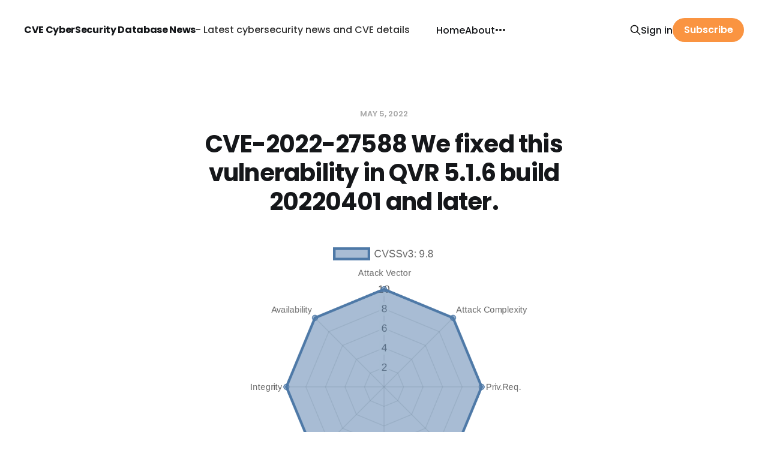

--- FILE ---
content_type: text/html; charset=utf-8
request_url: https://www.cve.news/cve-2022-27588/
body_size: 5065
content:
<!DOCTYPE html>
<html lang="en">

<head>
    <meta charset="utf-8">
    <meta name="viewport" content="width=device-width, initial-scale=1">
        <title>CVE-2022-27588 We fixed this vulnerability in QVR 5.1.6 build 20220401 and later.</title>
    <link rel="stylesheet" href="https://www.cve.news/assets/built/screen.css?v=74ac56743b">

    <link rel="canonical" href="https://www.cve.news/cve-2022-27588/">
    <meta name="referrer" content="no-referrer-when-downgrade">
    
    <meta property="og:site_name" content="CVE CyberSecurity Database News">
    <meta property="og:type" content="article">
    <meta property="og:title" content="CVE-2022-27588 We fixed this vulnerability in QVR 5.1.6 build 20220401 and later.">
    <meta property="og:description" content="QVR 5.1.5 build 20501001 and later Q: Why are there still QVR5.1.5 and older versions installed on my device? A: QVR 5.1 was only released for our internal testing and development purposes. We never released this version to the public. It is possible that your">
    <meta property="og:url" content="https://www.cve.news/cve-2022-27588/">
    <meta property="og:image" content="https://www.cve.news/content/images/2022/10/CVE-2022-27588.png">
    <meta property="article:published_time" content="2022-05-05T17:15:00.000Z">
    <meta property="article:modified_time" content="2023-01-16T12:44:00.000Z">
    <meta property="article:publisher" content="https://www.facebook.com/ghost">
    <meta name="twitter:card" content="summary_large_image">
    <meta name="twitter:title" content="CVE-2022-27588 We fixed this vulnerability in QVR 5.1.6 build 20220401 and later.">
    <meta name="twitter:description" content="QVR 5.1.5 build 20501001 and later Q: Why are there still QVR5.1.5 and older versions installed on my device? A: QVR 5.1 was only released for our internal testing and development purposes. We never released this version to the public. It is possible that your">
    <meta name="twitter:url" content="https://www.cve.news/cve-2022-27588/">
    <meta name="twitter:image" content="https://www.cve.news/content/images/2022/10/CVE-2022-27588.png">
    <meta name="twitter:label1" content="Written by">
    <meta name="twitter:data1" content="Poster">
    <meta name="twitter:site" content="@ghost">
    <meta property="og:image:width" content="1000">
    <meta property="og:image:height" content="700">
    
    <script type="application/ld+json">
{
    "@context": "https://schema.org",
    "@type": "Article",
    "publisher": {
        "@type": "Organization",
        "name": "CVE CyberSecurity Database News",
        "url": "https://www.cve.news/",
        "logo": {
            "@type": "ImageObject",
            "url": "https://www.cve.news/favicon.ico",
            "width": 48,
            "height": 48
        }
    },
    "author": {
        "@type": "Person",
        "name": "Poster",
        "image": {
            "@type": "ImageObject",
            "url": "https://www.gravatar.com/avatar/5d2cc7489d96907d9d2b9f076904ee77?s=250&r=x&d=mp",
            "width": 250,
            "height": 250
        },
        "url": "https://www.cve.news/author/whats/",
        "sameAs": []
    },
    "headline": "CVE-2022-27588 We fixed this vulnerability in QVR 5.1.6 build 20220401 and later.",
    "url": "https://www.cve.news/cve-2022-27588/",
    "datePublished": "2022-05-05T17:15:00.000Z",
    "dateModified": "2023-01-16T12:44:00.000Z",
    "image": {
        "@type": "ImageObject",
        "url": "https://www.cve.news/content/images/2022/10/CVE-2022-27588.png",
        "width": 1000,
        "height": 700
    },
    "description": "QVR 5.1.5 build 20501001 and later Q: Why are there still QVR5.1.5 and older versions installed on my device? A: QVR 5.1 was only released for our internal testing and development purposes. We never released this version to the public. It is possible that your device was previously configured with QVR 5.1.5. If this is the case, you will need to update your QVR to one of the above versions. Q: Why are some users still on QVR5.1.5? A: QVR 5.1.5 was only released for testing purposes. It is possib",
    "mainEntityOfPage": "https://www.cve.news/cve-2022-27588/"
}
    </script>

    <meta name="generator" content="Ghost 6.10">
    <link rel="alternate" type="application/rss+xml" title="CVE CyberSecurity Database News" href="https://www.cve.news/rss/">
    <script defer src="https://cdn.jsdelivr.net/ghost/portal@~2.56/umd/portal.min.js" data-i18n="true" data-ghost="https://www.cve.news/" data-key="3d881b8a2752b22e693dc42c70" data-api="https://cve-news.ghost.io/ghost/api/content/" data-locale="en" crossorigin="anonymous"></script><style id="gh-members-styles">.gh-post-upgrade-cta-content,
.gh-post-upgrade-cta {
    display: flex;
    flex-direction: column;
    align-items: center;
    font-family: -apple-system, BlinkMacSystemFont, 'Segoe UI', Roboto, Oxygen, Ubuntu, Cantarell, 'Open Sans', 'Helvetica Neue', sans-serif;
    text-align: center;
    width: 100%;
    color: #ffffff;
    font-size: 16px;
}

.gh-post-upgrade-cta-content {
    border-radius: 8px;
    padding: 40px 4vw;
}

.gh-post-upgrade-cta h2 {
    color: #ffffff;
    font-size: 28px;
    letter-spacing: -0.2px;
    margin: 0;
    padding: 0;
}

.gh-post-upgrade-cta p {
    margin: 20px 0 0;
    padding: 0;
}

.gh-post-upgrade-cta small {
    font-size: 16px;
    letter-spacing: -0.2px;
}

.gh-post-upgrade-cta a {
    color: #ffffff;
    cursor: pointer;
    font-weight: 500;
    box-shadow: none;
    text-decoration: underline;
}

.gh-post-upgrade-cta a:hover {
    color: #ffffff;
    opacity: 0.8;
    box-shadow: none;
    text-decoration: underline;
}

.gh-post-upgrade-cta a.gh-btn {
    display: block;
    background: #ffffff;
    text-decoration: none;
    margin: 28px 0 0;
    padding: 8px 18px;
    border-radius: 4px;
    font-size: 16px;
    font-weight: 600;
}

.gh-post-upgrade-cta a.gh-btn:hover {
    opacity: 0.92;
}</style>
    <script defer src="https://cdn.jsdelivr.net/ghost/sodo-search@~1.8/umd/sodo-search.min.js" data-key="3d881b8a2752b22e693dc42c70" data-styles="https://cdn.jsdelivr.net/ghost/sodo-search@~1.8/umd/main.css" data-sodo-search="https://cve-news.ghost.io/" data-locale="en" crossorigin="anonymous"></script>
    
    <link href="https://www.cve.news/webmentions/receive/" rel="webmention">
    <script defer src="/public/cards.min.js?v=74ac56743b"></script>
    <link rel="stylesheet" type="text/css" href="/public/cards.min.css?v=74ac56743b">
    <script defer src="/public/member-attribution.min.js?v=74ac56743b"></script>
    <script defer src="/public/ghost-stats.min.js?v=74ac56743b" data-stringify-payload="false" data-datasource="analytics_events" data-storage="localStorage" data-host="https://www.cve.news/.ghost/analytics/api/v1/page_hit"  tb_site_uuid="f04ab6a7-2899-4451-89ec-fc03b7757446" tb_post_uuid="1d87b96c-50b2-4780-bc0a-e2ef64d6e77b" tb_post_type="post" tb_member_uuid="undefined" tb_member_status="undefined"></script><style>:root {--ghost-accent-color: #fa9441;}</style>
    <link rel="stylesheet" href="https://cdnjs.cloudflare.com/ajax/libs/prism/1.28.0/themes/prism-tomorrow.min.css" integrity="sha512-vswe+cgvic/XBoF1OcM/TeJ2FW0OofqAVdCZiEYkd6dwGXthvkSFWOoGGJgS2CW70VK5dQM5Oh+7ne47s74VTg==" crossorigin="anonymous" referrerpolicy="no-referrer" />
<!-- Google tag (gtag.js) -->
<script async src="https://www.googletagmanager.com/gtag/js?id=G-W981FRTXF6"></script>
<script>
  window.dataLayer = window.dataLayer || [];
  function gtag(){dataLayer.push(arguments);}
  gtag('js', new Date());

  gtag('config', 'G-W981FRTXF6');
</script>
<meta name="google-site-verification" content="FU5qlMHZLMrxs1KZ_NXyvjQeQMIubmPZh7kH73A5pdA" />
<style>
    .gh-topic-item[href="/404/"],a.gh-topic-item[href^="/tag/cve-"]{display:none}
    .gh-head-brand-wrapper{flex-wrap:wrap}
    .gh-search{margin-left:10px}
    @media (max-width: 767px) {
        .gh-head-brand-wrapper {
            text-align: center;
    		justify-content: center;
        }
    }
</style>
</head>

<body class="post-template is-head-left-logo">
<div class="site">

    <header id="gh-head" class="gh-head gh-outer">
        <div class="gh-head-inner gh-inner">
            <div class="gh-head-brand">
                <div class="gh-head-brand-wrapper">
                    <a class="gh-head-logo" href="https://www.cve.news">
                            CVE CyberSecurity Database News
                    </a> - Latest cybersecurity news and CVE details
                </div>
                <button class="gh-search gh-icon-btn" data-ghost-search><svg xmlns="http://www.w3.org/2000/svg" fill="none" viewBox="0 0 24 24" stroke="currentColor" stroke-width="2" width="20" height="20"><path stroke-linecap="round" stroke-linejoin="round" d="M21 21l-6-6m2-5a7 7 0 11-14 0 7 7 0 0114 0z"></path></svg></button>
                <button class="gh-burger"></button>
            </div>

            <nav class="gh-head-menu">
                <ul class="nav">
    <li class="nav-home"><a href="https://www.cve.news/">Home</a></li>
    <li class="nav-about"><a href="https://www.cve.news/about/">About</a></li>
    <li class="nav-sitemap"><a href="https://www.cve.news/sitemap/">Sitemap</a></li>
    <li class="nav-tags"><a href="https://www.cve.news/tagsmap/">Tags</a></li>
</ul>

            </nav>

            <div class="gh-head-actions">
                    <button class="gh-search gh-icon-btn" data-ghost-search><svg xmlns="http://www.w3.org/2000/svg" fill="none" viewBox="0 0 24 24" stroke="currentColor" stroke-width="2" width="20" height="20"><path stroke-linecap="round" stroke-linejoin="round" d="M21 21l-6-6m2-5a7 7 0 11-14 0 7 7 0 0114 0z"></path></svg></button>
                    <div class="gh-head-members">
                                <a class="gh-head-link" href="#/portal/signin" data-portal="signin">Sign in</a>
                                <a class="gh-head-btn gh-btn gh-primary-btn" href="#/portal/signup" data-portal="signup">Subscribe</a>
                    </div>
            </div>
        </div>
    </header>


    <div class="site-content">
        

<main class="site-main">
    <article class="post single">

            <header class="post-header gh-canvas">
                <div class="post-meta">
    <span class="post-meta-item post-meta-date">
        <time datetime="2022-05-05">
            May 5, 2022
        </time>
    </span>
</div>                <h1 class="post-title">CVE-2022-27588 We fixed this vulnerability in QVR 5.1.6 build 20220401 and later.</h1>
                    <figure class="gh-article-image kg-width-wide">
        <img
            srcset="/content/images/size/w300/2022/10/CVE-2022-27588.png 300w,
                    /content/images/size/w720/2022/10/CVE-2022-27588.png 720w,
                    /content/images/size/w960/2022/10/CVE-2022-27588.png 960w,
                    /content/images/size/w1200/2022/10/CVE-2022-27588.png 1200w,
                    /content/images/size/w2000/2022/10/CVE-2022-27588.png 2000w"
            sizes="(max-width: 1200px) 100vw, 1200px"
            src="/content/images/size/w1200/2022/10/CVE-2022-27588.png"
            alt="CVE-2022-27588 We fixed this vulnerability in QVR 5.1.6 build 20220401 and later."
        >
    </figure>
            </header>

        <div class="post-content gh-content gh-canvas">
            <p>QVR 5.1.5 build 20501001 and later Q: Why are there still QVR5.1.5 and older versions installed on my device? A: QVR 5.1 was only released for our internal testing and development purposes. We never released this version to the public. It is possible that your device was previously configured with QVR 5.1.5. If this is the case, you will need to update your QVR to one of the above versions. Q: Why are some users still on QVR5.1.5? A: QVR 5.1.5 was only released for testing purposes. It is possible that some users have already updated to one of the above versions. If this is the case, you will only need to make sure that your device is not still running the above version. Q: How do I update my QVR to one of the above versions? A: You can update your QVR directly through the App Store on your device. If you do not want to update through the App Store, you can upgrade your QVR through WEB interface by following these steps: Go to QVR WEB page<br><br>Click on “Upgrade”<br><br>Click “Upgrade to Latest Version”</p><h2 id="q-why-are-some-users-still-on-qvr516">Q: Why are some users still on QVR5.1.6?</h2><p>A: QVR 5.1.6 was only released for internal testing purposes. It is possible that some users have already updated to one of the above versions. If this is the case, you will only need to make sure that your device is not still running QVR 5.1.6 or older versions. If your device is still on older versions, it is necessary for you to uninstall this version and replace it with a newer version (either through the App Store or WEB interface).</p><h2 id="q-why-is-my-device-not-installing-a-new-update">Q: Why is my device not installing a new update?</h2><p>A: If your device is not installing a new update, you will need to manually install the latest version of QVR. To do this, follow these steps: Go to QVR WEB page<br><br>Click on “Install New Version”</p><h2 id="what%E2%80%99s-new-in-qvr-515-build-20501001">What’s New in QVR 5.1.5 Build 20501001?</h2><p>The following have been added:<br>New Navigation Menu<br>- QVR 5.1.5 build 20501001 and later has a new navigation menu to simplify use of the application<br>- The new navigation menu allows you to quickly open the main menu in the application</p><h2 id="timeline">Timeline</h2><p>Published on: 05/05/2022 17:15:00 UTC<br>Last modified on: 05/13/2022 04:03:00 UTC</p><h2 id="references">References</h2><ul><li><a href="https://www.qnap.com/en/security-advisory/qsa-22-07?ref=cve.news" rel="nofollow">https://www.qnap.com/en/security-advisory/qsa-22-07</a></li><li><a href="https://web.nvd.nist.gov/view/vuln/detail?vulnId=CVE-2022-27588&ref=cve.news">https://web.nvd.nist.gov/view/vuln/detail?vulnId=CVE-2022-27588</a></li></ul>
        </div>

        <div class="gh-canvas">
        </div>

    </article>

    <div class="gh-canvas">
    <footer class="single-footer">
        <div class="single-footer-left">
            <div class="navigation navigation-previous">
                <a class="navigation-link" href="/cve-2022-26130/" aria-label="Previous post">
                    <svg xmlns="http://www.w3.org/2000/svg" viewBox="0 0 32 32" fill="currentColor" class="icon navigation-icon">
    <path d="M26.667 14.667v2.667h-16L18 24.667l-1.893 1.893L5.547 16l10.56-10.56L18 7.333l-7.333 7.333h16z"></path>
</svg>                </a>
            </div>
        </div>

        <div class="single-footer-right">
            <div class="navigation navigation-next">
                <a class="navigation-link" href="/cve-2022-29176/" aria-label="Next post">
                    <svg xmlns="http://www.w3.org/2000/svg" viewBox="0 0 32 32" fill="currentColor" class="icon navigation-icon">
    <path d="M5.333 14.667v2.667h16L14 24.667l1.893 1.893L26.453 16 15.893 5.44 14 7.333l7.333 7.333h-16z"></path>
</svg>                </a>
            </div>
        </div>
    </footer>
    </div>


</main>


    </div>

    <footer class="gh-foot gh-outer">
        <div class="gh-foot-inner gh-inner">
            <div class="subscribe">
                <a href="https://www.cve.news/rss" class="subscribe-link rss" target="_blank" rel="noopener noreferrer">
                    <svg xmlns="http://www.w3.org/2000/svg" width="28" height="28" viewBox="0 0 32 32" fill="currentColor">
    <path d="M8.24 20.853c1.6 0 2.907 1.307 2.907 2.907 0 1.573-1.307 2.907-2.907 2.907-1.573 0-2.907-1.333-2.907-2.907 0-1.6 1.307-2.907 2.907-2.907zM5.333 5.92c11.453 0 20.747 9.293 20.747 20.747h-3.773c0-9.373-7.6-16.973-16.973-16.973v-3.773zM5.333 13.467c7.293 0 13.2 5.907 13.2 13.2h-3.773c0-5.2-4.227-9.427-9.427-9.427v-3.773z"></path>
</svg>                    <span class="subscribe-text">RSS</span>
                </a>
            </div>
            <nav class="gh-foot-menu">
                <ul class="nav">
    <li class="nav-sign-up"><a href="#/portal/">Sign up</a></li>
</ul>

            </nav>
            <div class="gh-copyright">
                CVE CyberSecurity Database News © 2025. 
            </div>
        </div>
    </footer>


</div>

<script
    src="https://code.jquery.com/jquery-3.3.1.min.js"
    integrity="sha256-FgpCb/KJQlLNfOu91ta32o/NMZxltwRo8QtmkMRdAu8="
    crossorigin="anonymous">
</script>
<script src="https://www.cve.news/assets/built/main.min.js?v=74ac56743b"></script>



<script>
const coverBlockContainer = document.querySelector(".site-cover")
const coverImage = coverBlockContainer.querySelector(".cover-image")
const covers = ['/assets/images/cover5.png','/assets/images/cve-news.jpg'];
if (window.innerWidth <= 980) {
    coverImage.src = covers[1]
}
window.addEventListener("resize", () => {
    var mobileCover = coverImage.src.indexOf(covers[1]) === -1;
	if (window.innerWidth <= 980 &&  mobileCover) {
    	coverImage.src = covers[1]
    } else if (window.innerWidth > 980 && !mobileCover) {
        coverImage.src = covers[0]
    }
});
</script>
<script src="https://cdnjs.cloudflare.com/ajax/libs/prism/1.28.0/components/prism-core.min.js" integrity="sha512-9khQRAUBYEJDCDVP2yw3LRUQvjJ0Pjx0EShmaQjcHa6AXiOv6qHQu9lCAIR8O+/D8FtaCoJ2c0Tf9Xo7hYH01Q==" crossorigin="anonymous" referrerpolicy="no-referrer"></script>
<script src="https://cdnjs.cloudflare.com/ajax/libs/prism/1.28.0/plugins/autoloader/prism-autoloader.min.js" integrity="sha512-fTl/qcO1VgvKtOMApX2PdZzkziyr2stM65GYPLGuYMnuMm1z2JLJG6XVU7C/mR+E7xBUqCivykuhlzfqxXBXbg==" crossorigin="anonymous" referrerpolicy="no-referrer"></script>

</body>
</html>